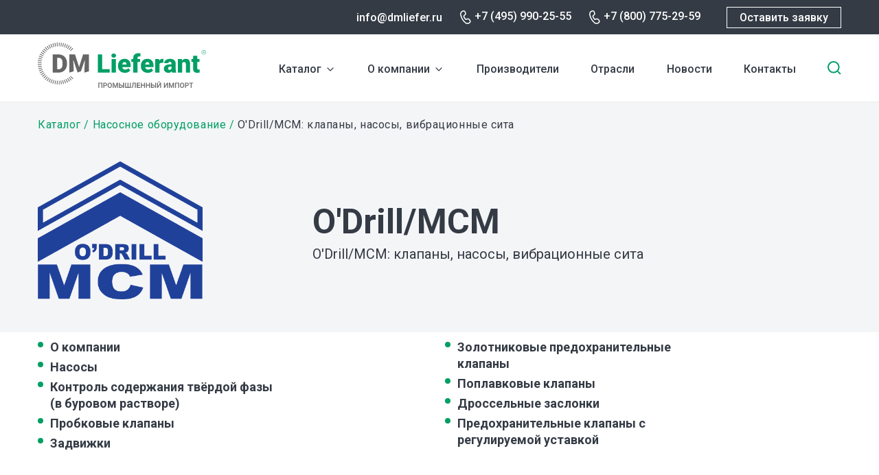

--- FILE ---
content_type: text/html; charset=UTF-8
request_url: https://dmliefer.ru/content/odrillmcm
body_size: 14552
content:
<!DOCTYPE html>
<html lang="ru" dir="ltr">
  <head>
    <title>O&#039;Drill/MCM оборудование для нефтедобывающей промышленности: клапаны, насосы, вибрационные сита</title>
    <link rel="preconnect" href="https://fonts.googleapis.com">
    <link rel="preconnect" href="https://fonts.gstatic.com" crossorigin>
    <link href="https://fonts.googleapis.com/css2?family=Roboto:wght@400;500;700&display=swap" rel="stylesheet">
    <link rel="stylesheet" media="all" href="/sites/default/files/css/css__7r8cHCWDKk9iEYZTpt1GYPRyI42gmEiNPvED6Ut3Ss.css" />
<link rel="stylesheet" media="all" href="/sites/default/files/css/css_MjXdTtG-Hsdd_HUBC_EtW_ps1HO28N8kdp-67049fWE.css" />

    <meta charset="utf-8" />
<link rel="canonical" href="https://dmliefer.ru/content/odrillmcm" />
<meta name="description" content="O&#039;Drill/MCM производит широкий ассортимент клапанов (пробковые, поплавковые, предохранительные), насосов, вибрационные сита для очистки бурового раствора." />
<meta name="abstract" content="O&#039;Drill/MCM выпускает  насосы, пробковые, поплавковые, предохранительные клапаны, задвижки, вибрационные сита для очистки бурового раствора." />
<meta name="keywords" content="o&#039;drill, пробковый клапан, вибрационное сито" />
<meta name="Generator" content="Drupal 9 (https://www.drupal.org)" />
<meta name="MobileOptimized" content="width" />
<meta name="HandheldFriendly" content="true" />
<meta name="viewport" content="width=device-width, initial-scale=1.0" />
<link rel="shortcut icon" href="/themes/custom/dmliefer/favicon.ico" type="image/vnd.microsoft.icon" />
<link rel="revision" href="https://dmliefer.ru/content/odrillmcm" />
<script src="/sites/default/files/google_tag/google_tag/googletag/google_tag.script.js?t9msmw" defer></script>

    
  </head>
  <body class="not-front-page">
        <a href="#main-content" class="visually-hidden focusable">
      Перейти к основному содержанию
    </a>
    <noscript><iframe src="https://www.googletagmanager.com/ns.html?id=GTM-M46DV6" height="0" width="0" style="display:none;visibility:hidden"></iframe></noscript>
      <div class="dialog-off-canvas-main-canvas" data-off-canvas-main-canvas>
    <div id="page-wrapper">

  <header role="navigation">
    <div class="top-row">
      <div class="content">
          <div class="region-headertop">
  	<div class="content">
    
  	</div>
  </div>

        <div class="right">
                  <div class="email"><a href="mailto:info@dmliefer.ru">info@dmliefer.ru</a></div>
                          <div class="phone"><a href="tel:+7 (495) 990-25-55">+7 (495) 990-25-55</a></div>
                          <div class="phone phone-2"><a href="tel:+7 (800) 775-29-59">+7 (800) 775-29-59</a></div>
                  <a onclick="ym(16122871,'reachGoal','request'); return true;" class="button webform-dialog webform-dialog-normal" href="/form/ostavte-zayavku-na-oborudovanie">Оставить заявку</a>
        </div>
      </div>
    </div>
      <div id="header-content">
    <div id="block-dmliefer-branding">
  
    
  <div class="content">
        <a href="/" rel="home" class="site-logo" title="DM Lieferant. Промышленный импорт">
      <img src="/themes/custom/dmliefer/logo.svg" alt="Главная" />
    </a>
    </div>
</div>
<div id="block-dml-catalog-cats-block">
  
    
  <div class="content">
                    <ul class="menu">
                    <li class="menu-item--expanded menu-item">
        <a href="/katalog" data-drupal-link-system-path="katalog">Каталог</a><span></span>
                <div class="catalog-categories item-list"><ul><li><span><img src="https://dmliefer.ru/sites/default/files/catalog_categories/compress.svg" /></span> <a href="/katalog/kompressornoe-oborudovanie" hreflang="ru">Компрессорное оборудование</a></li><li><span><img src="https://dmliefer.ru/sites/default/files/catalog_categories/gaz.svg" /></span> <a href="/katalog/gazovye-turbiny" hreflang="ru">Газовые турбины</a></li><li><span><img src="https://dmliefer.ru/sites/default/files/catalog_categories/system_0.svg" /></span> <a href="/katalog/sistemy-upravleniya-turbomashinami" hreflang="ru">Системы управления турбомашинами</a></li><li><span><img src="https://dmliefer.ru/sites/default/files/catalog_categories/nas.svg" /></span> <a href="/katalog/nasosnoe-oborudovanie" hreflang="ru">Насосное оборудование</a></li><li><span><img src="https://dmliefer.ru/sites/default/files/catalog_categories/trubo.svg" /></span> <a href="/katalog/truboprovodnaja-armatura" hreflang="ru">Трубопроводная и запорная арматура</a></li><li><span><img src="https://dmliefer.ru/sites/default/files/catalog_categories/control.svg" /></span> <a href="/katalog/kip" hreflang="ru">Контрольно-измерительное оборудование</a></li><li><span><img src="https://dmliefer.ru/sites/default/files/catalog_categories/filtr.svg" /></span> <a href="/katalog/filtrovalnoe-oborudovanie" hreflang="ru">Фильтровальное оборудование</a></li><li><span><img src="https://dmliefer.ru/sites/default/files/catalog_categories/gidro.svg" /></span> <a href="/katalog/gidravlika" hreflang="ru">Гидравлика</a></li><li><span><img src="https://dmliefer.ru/sites/default/files/catalog_categories/stanok.svg" /></span> <a href="/katalog/stanochnoe-oborudovanie" hreflang="ru">Станочное оборудование</a></li><li><span><img src="https://dmliefer.ru/sites/default/files/catalog_categories/privod.svg" /></span> <a href="/katalog/privodnaja-tehnika" hreflang="ru">Приводная техника</a></li><li><span><img src="https://dmliefer.ru/sites/default/files/catalog_categories/antiflame.svg" /></span> <a href="/katalog/elektrooborudovanie/protivopozharnoe-oborudovanie" hreflang="ru">Противопожарное оборудование</a></li><li><span><img src="https://dmliefer.ru/sites/default/files/catalog_categories/electro.svg" /></span> <a href="/katalog/elektrooborudovanie" hreflang="ru">Электрооборудование</a></li><li><span><img src="https://dmliefer.ru/sites/default/files/catalog_categories/other.svg" /></span> <a href="/katalog/prochee-oborudovanie" hreflang="ru">Прочее оборудование</a></li></ul></div>
              </li>
                <li class="menu-item menu-item--expanded">
        <a href="/dml" title="О компании DMLieferant" data-drupal-link-system-path="node/1">О компании</a><span></span>
                                            <ul class="menu">
                    <li class="menu-item">
        <a href="/dml" data-drupal-link-system-path="node/1">О нас</a><span></span>
                                </li>
                <li class="menu-item">
        <a href="/vacancy" data-drupal-link-system-path="vacancy">Вакансии</a><span></span>
                                </li>
        </ul>
  
                        </li>
                <li class="menu-item">
        <a href="/show-all-brands" data-drupal-link-system-path="show-all-brands">Производители</a><span></span>
                                </li>
                <li class="menu-item">
        <a href="/otrasli" data-drupal-link-system-path="node/2096">Отрасли</a><span></span>
                                </li>
                <li class="menu-item">
        <a href="/news" data-drupal-link-system-path="news">Новости</a><span></span>
                                </li>
                <li class="menu-item">
        <a href="/ru/content/kontaktnaya-informaciya" title="Контактная информация" data-drupal-link-system-path="node/18">Контакты</a><span></span>
                                </li>
        </ul>
  


    </div>
</div>
<div id="block-dmliefer-search-block">
  
    
  <div class="content">
      <form class="dmliefer-helper-search-form" data-drupal-selector="dmliefer-helper-search-form" action="/content/odrillmcm" method="post" id="dmliefer-helper-search-form" accept-charset="UTF-8">
  <div class="js-form-item form-item js-form-type-search form-type-search js-form-item-keys form-item-keys form-no-label">
      <label for="edit-keys" class="visually-hidden">Введите ключевые слова для поиска</label>
        <input placeholder="Поиск" data-drupal-selector="edit-keys" type="search" id="edit-keys" name="keys" value="" size="30" maxlength="255" class="form-search" />

        </div>
<input data-drupal-selector="edit-submit" type="submit" id="edit-submit" name="op" value="Поиск" class="button js-form-submit form-submit" />
<input autocomplete="off" data-drupal-selector="form-lpdvufgvv7fka47mh53-a2m3ghevp-uqe-2wlfaumqg" type="hidden" name="form_build_id" value="form-lPDVUFgvV7FkA47Mh53_a2M3ghevp-uQe_2wlfAuMqg" />
<input data-drupal-selector="edit-dmliefer-helper-search-form" type="hidden" name="form_id" value="dmliefer_helper_search_form" />

</form>
<span class="search-toggle"></span>
    </div>
</div>

    <div class="mobile-search-toggle"></div>
    <div class="mobile-burger"></div>
  </div>

          <div class="mobile-menu-wrapper">
          <div class="region-mobilemenu">
  	<div class="content">
    <div id="block-dml-mobile-menu">
  
    
  <div class="content">
                    <ul class="menu">
                    <li class="menu-item--expanded menu-item">
        <a href="/katalog" data-drupal-link-system-path="katalog">Каталог</a><span></span>
                <div class="catalog-categories item-list"><ul><li><span><img src="https://dmliefer.ru/sites/default/files/catalog_categories/compress.svg" /></span> <a href="/katalog/kompressornoe-oborudovanie" hreflang="ru">Компрессорное оборудование</a></li><li><span><img src="https://dmliefer.ru/sites/default/files/catalog_categories/gaz.svg" /></span> <a href="/katalog/gazovye-turbiny" hreflang="ru">Газовые турбины</a></li><li><span><img src="https://dmliefer.ru/sites/default/files/catalog_categories/system_0.svg" /></span> <a href="/katalog/sistemy-upravleniya-turbomashinami" hreflang="ru">Системы управления турбомашинами</a></li><li><span><img src="https://dmliefer.ru/sites/default/files/catalog_categories/nas.svg" /></span> <a href="/katalog/nasosnoe-oborudovanie" hreflang="ru">Насосное оборудование</a></li><li><span><img src="https://dmliefer.ru/sites/default/files/catalog_categories/trubo.svg" /></span> <a href="/katalog/truboprovodnaja-armatura" hreflang="ru">Трубопроводная и запорная арматура</a></li><li><span><img src="https://dmliefer.ru/sites/default/files/catalog_categories/control.svg" /></span> <a href="/katalog/kip" hreflang="ru">Контрольно-измерительное оборудование</a></li><li><span><img src="https://dmliefer.ru/sites/default/files/catalog_categories/filtr.svg" /></span> <a href="/katalog/filtrovalnoe-oborudovanie" hreflang="ru">Фильтровальное оборудование</a></li><li><span><img src="https://dmliefer.ru/sites/default/files/catalog_categories/gidro.svg" /></span> <a href="/katalog/gidravlika" hreflang="ru">Гидравлика</a></li><li><span><img src="https://dmliefer.ru/sites/default/files/catalog_categories/stanok.svg" /></span> <a href="/katalog/stanochnoe-oborudovanie" hreflang="ru">Станочное оборудование</a></li><li><span><img src="https://dmliefer.ru/sites/default/files/catalog_categories/privod.svg" /></span> <a href="/katalog/privodnaja-tehnika" hreflang="ru">Приводная техника</a></li><li><span><img src="https://dmliefer.ru/sites/default/files/catalog_categories/antiflame.svg" /></span> <a href="/katalog/elektrooborudovanie/protivopozharnoe-oborudovanie" hreflang="ru">Противопожарное оборудование</a></li><li><span><img src="https://dmliefer.ru/sites/default/files/catalog_categories/electro.svg" /></span> <a href="/katalog/elektrooborudovanie" hreflang="ru">Электрооборудование</a></li><li><span><img src="https://dmliefer.ru/sites/default/files/catalog_categories/other.svg" /></span> <a href="/katalog/prochee-oborudovanie" hreflang="ru">Прочее оборудование</a></li></ul></div>
              </li>
                <li class="menu-item menu-item--expanded">
        <a href="/dml" title="О компании DMLieferant" data-drupal-link-system-path="node/1">О компании</a><span></span>
                                            <ul class="menu">
                    <li class="menu-item">
        <a href="/dml" data-drupal-link-system-path="node/1">О нас</a><span></span>
                                </li>
                <li class="menu-item">
        <a href="/vacancy" data-drupal-link-system-path="vacancy">Вакансии</a><span></span>
                                </li>
        </ul>
  
                        </li>
                <li class="menu-item">
        <a href="/show-all-brands" data-drupal-link-system-path="show-all-brands">Производители</a><span></span>
                                </li>
                <li class="menu-item">
        <a href="/otrasli" data-drupal-link-system-path="node/2096">Отрасли</a><span></span>
                                </li>
                <li class="menu-item">
        <a href="/news" data-drupal-link-system-path="news">Новости</a><span></span>
                                </li>
                <li class="menu-item">
        <a href="/ru/content/kontaktnaya-informaciya" title="Контактная информация" data-drupal-link-system-path="node/18">Контакты</a><span></span>
                                </li>
        </ul>
  


    </div>
</div>

  	</div>
  </div>

        <div class="mobile-footer">
                      <div class="phone"><a href="tel:+7 (800) 775-29-59">+7 (800) 775-29-59</a></div>
                                <div class="email"><a href="mailto:info@dmliefer.ru">info@dmliefer.ru</a></div>
                    <a class="button webform-dialog webform-dialog-normal" href="/form/ostavte-zayavku-na-oborudovanie">Оставить заявку</a>
        </div>
      </div>
      </header>

  <div id="page">

  
  <main role="main" class="main-content node-type-brand node-nid-515">
    <a id="main-content" tabindex="-1"></a>
          <div class="page-top"  role="complementary">
          <div class="region-pagetop">
  	<div class="content">
    <div id="block-dmliefer-breadcrumbs">
  
    
  <div class="content">
        <nav class="breadcrumb" role="navigation" aria-labelledby="system-breadcrumb">
    <h2 id="system-breadcrumb" class="visually-hidden">Строка навигации</h2>
    <ol>
          <li>
                  <a href="/katalog">Каталог</a>
              </li>
          <li>
                  <a href="/katalog/nasosnoe-oborudovanie">Насосное оборудование</a>
              </li>
          <li>
                  O&#039;Drill/MCM: клапаны, насосы, вибрационные сита
              </li>
        </ol>
  </nav>

    </div>
</div>
<div id="block-dmliefer-page-title">
  
    
  <div class="content">
      <div class="brand-title-wrapper">
<div class="logo"><img src="/sites/default/files/brandlogos/Odrill-MCM-logo.png" />
</div>
<div><h1>O'Drill/MCM</h1><p>O'Drill/MCM: клапаны, насосы, вибрационные сита</p></div></div>
    </div>
</div>

  	</div>
  </div>

      </div>
    
            <div class="region-messages">
  	<div class="content">
    <div data-drupal-messages-fallback class="hidden"></div>

  	</div>
  </div>

    
        <div class="layout-content">
        <div class="region-content">
  	<div class="content">
    <div id="block-dmliefer-at-dmliefer-system-main">
  
    
  <div class="content">
      <article data-history-node-id="515" role="article" class="node-brand-full-page">

  
    

  <div>
    
      <div class="field field--name-field-brand-blocks field--type-entity-reference-revisions field--label-hidden field__items">
              <div class="field__item">  <div class="paragraph paragraph--type--brend-about-menu paragraph--view-mode--default">
          
            <div class="clearfix text-formatted field field--name-field-brand-about-body field--type-text-long field--label-hidden field__item"><ul>
	<li><a href="#about">О компании</a></li>
	<li><a href="#pumps" title="Насосы">Насосы</a></li>
	<li><a href="#solid" title="Контроль содержания твёрдой фазы">Контроль содержания твёрдой фазы (в буровом растворе)</a></li>
	<li><a href="#plug" title="Пробковые клапаны ">Пробковые клапаны</a></li>
	<li><a href="#gate" title="Задвижки">Задвижки</a></li>
	<li><a href="#relief" title="Золотниковые предохранительные клапаны">Золотниковые предохранительные клапаны</a></li>
	<li><a href="#float" title="Поплавковые клапаны">Поплавковые клапаны</a></li>
	<li><a href="#butterfly" title="Дроссельные заслонки">Дроссельные заслонки</a></li>
	<li><a href="#reset" title="Предохранительные клапаны с регулируемой уставкой">Предохранительные клапаны с регулируемой уставкой</a></li>
</ul>
</div>
      
      </div>
</div>
              <div class="field__item">  <div class="paragraph paragraph--type--brend-about-company paragraph--view-mode--default">  <a id="about"></a>

          <div class="content">
        <div class="right">
                    
            <div class="field field--name-field-brand-photo field--type-image field--label-hidden field__item">  <img src="/sites/default/files/styles/brend_about_photo/public/brand/photo/company_1.jpg?itok=Ft_LFigc" width="438" height="173" alt="O&#039;Drill/MCM: клапаны, насосы, вибрационные сита" loading="lazy" class="image-style-brend-about-photo" />


</div>
      
        </div>
        
            <div class="field field--name-field-brand-title field--type-string field--label-hidden field__item">О компании</div>
      
        
            <div class="clearfix text-formatted field field--name-field-brand-about-body field--type-text-long field--label-hidden field__item"><p>O'Drill/MCM Inc начала свою деятельность в 1982 году. Изначально это была компанияпо изготовлению клапанов O'Drill Inc.</p>

<p>В 1997 году O'DRILL приобрела MCM, компания созданая в 1938 году тремя партнерами McCool, Calloux, and Miller, отсюда и название MCM. После приобретения MCM, компания была зарегистрирована как O'Drill/MCM Inc.</p>

<p>В 2004 году O'Drill/MCM Inc. запустила в производство ассортимент оборудования для контроля содержания твёрдой фазы.</p>

<p>Компания активно расширяется с 2002 года.</p>

<p>O'Drill/MCM Inc. – надежная компания, поскольку она имеет большую и разнообразную клиентскую базу, проверенных поставщиков, разветвленную сеть агентов и дистрибьюторов.</p>
</div>
      
        
      </div>
      </div>
</div>
              <div class="field__item">  <div class="paragraph paragraph--type--brend-categories paragraph--view-mode--default">  <a id="pumps"></a>

          
            <div class="field field--name-field-brend-category field--type-entity-reference field--label-hidden field__item"><article data-history-node-id="3927" role="article" class="node--type-brend_category node--view-mode-teaser">

  
      <h2>
      <a href="/odrillmcm-klapany-nasosy-vibracionnye-sita/nasosy" rel="bookmark"><span class="field field--name-title field--type-string field--label-hidden">Насосы O&#039;Drill MCM</span>
</a>
    </h2>
    

  
  <div>
    
            <div class="clearfix text-formatted field field--name-body field--type-text-with-summary field--label-hidden field__item"><p>MCM Pumps занимается производством центробежных насосов с 1943 года, изначально поставляя насосы для компании Harrisburg (нефтедобывающая промышленность). С этого времени в рынок вошли многие насосные компании, которые выпускают насосы. взаимозаменяемые с насосами MCM, к примеру: Mission, Halco и Forum. Насосы MCM доступны в размерах 118, 178, 250 и XL.</p>

<p> </p>

<p>Насосы могут быть созданы для работы с конкретными приложениями. O'Drill MCM может поставить насосы для удовлетворения практически любых потребностей. Возможные виды конструкции насоса: горизонтальный, с ремённым приводом, вертикальный, с дизельным приводом, гидравлический или моноблочной конструкции.</p>

<p> </p>

<p><img alt="Центробежные насосы O'Drill" data-entity-type="" data-entity-uuid="" height="130" src="/sites/default/files/images/drill/mcm.jpg" title="Центробежные насосы O'Drill" width="160" /></p>

<p><strong>Центробежные насосы</strong></p>

<p> </p>

<p><img alt="Вертикальные насосы O'Drill" data-entity-type="" data-entity-uuid="" height="130" src="/sites/default/files/images/drill/vertica-pump.jpg" title="Вертикальные насосы O'Drill" width="160" /></p>

<p><strong>Вертикальные насосы </strong></p>
</div>
      
  </div>

</article>
</div>
      
      </div>
</div>
              <div class="field__item">  <div class="paragraph paragraph--type--brend-categories paragraph--view-mode--default">  <a id="solid"></a>

          
            <div class="field field--name-field-brend-category field--type-entity-reference field--label-hidden field__item"><article data-history-node-id="3928" role="article" class="node--type-brend_category node--view-mode-teaser">

  
      <h2>
      <a href="/odrillmcm-klapany-nasosy-vibracionnye-sita/kontrol-soderzhaniya-tvyordoy-fazy-v-burovom-rastvore" rel="bookmark"><span class="field field--name-title field--type-string field--label-hidden">Контроль содержания твёрдой фазы (в буровом растворе)</span>
</a>
    </h2>
    

  
  <div>
    
            <div class="clearfix text-formatted field field--name-body field--type-text-with-summary field--label-hidden field__item"><p>Компания O'Drill MCM выпускает большой ассортимент оборудования для контроля содержания твёрдой фазы в буровом растворе, применяемого для нефтегазовой отрасли:</p>

<ul>
	<li>Вибрационное сито FS300</li>
	<li>Стандартное одинарное вибрационное сито</li>
	<li>Стандартное двойное вибрационное сито</li>
	<li>Одинарное спаренное вибрационное сито</li>
	<li>Двойное спаренное вибрационное сито</li>
	<li>Вибросито-гидроциклонная установка</li>
	<li>Пескоотделитель (устройство для очистки бурового раствора от песка)</li>
	<li>Ситогидроциклонный илоотделитель (для тонкой очистки бурового раствора)</li>
	<li>Мешалка бурового раствора</li>
	<li>Смеситель бурового раствора</li>
	<li>Струйный перемешиватель бурового раствора низкого давления</li>
	<li>Шламовая труба (в снаряде для дробового бурения)</li>
</ul>

<p> </p>

<p><img alt="Оборудование для контроля содержания твёрдой фазы" data-entity-type="" data-entity-uuid="" height="130" src="/sites/default/files/images/drill/solid.jpg" title="Оборудование для контроля содержания твёрдой фазы" width="160" /></p>

<p><strong>Оборудование для контроля содержания твёрдой фазы </strong></p>
</div>
      
  </div>

</article>
</div>
      
      </div>
</div>
              <div class="field__item">  <div class="paragraph paragraph--type--brend-categories paragraph--view-mode--default">  <a id="plug"></a>

          
            <div class="field field--name-field-brend-category field--type-entity-reference field--label-hidden field__item"><article data-history-node-id="3929" role="article" class="node--type-brend_category node--view-mode-teaser">

  
      <h2>
      <a href="/odrillmcm-klapany-nasosy-vibracionnye-sita/probkovye-klapany" rel="bookmark"><span class="field field--name-title field--type-string field--label-hidden">Пробковые клапаны</span>
</a>
    </h2>
    

  
  <div>
    
            <div class="clearfix text-formatted field field--name-body field--type-text-with-summary field--label-hidden field__item"><p>Пробковые клапаны взаимозаменяемы с пробковыми клапанами Halliburton. Выпускаются в размерах 1"и 2" 10K. Доступные типы соединений: резьба, фланцевое или муфтовое соединение.</p>

<p> </p>

<p>Также предлагается новый пробковый клапан 2" 15K 1502 с муфтовым подсоединением.</p>

<p> </p>

<p><img alt="Пробковые клапаны" data-entity-type="" data-entity-uuid="" height="130" src="/sites/default/files/images/drill/plug-valve.jpg" title="Пробковые клапаны" width="160" /></p>

<p><strong>Пробковые клапаны </strong></p>
</div>
      
  </div>

</article>
</div>
      
      </div>
</div>
              <div class="field__item">  <div class="paragraph paragraph--type--brend-categories paragraph--view-mode--default">  <a id="gate"></a>

          
            <div class="field field--name-field-brend-category field--type-entity-reference field--label-hidden field__item"><article data-history-node-id="3930" role="article" class="node--type-brend_category node--view-mode-teaser">

  
      <h2>
      <a href="/odrillmcm-klapany-nasosy-vibracionnye-sita/zadvizhki" rel="bookmark"><span class="field field--name-title field--type-string field--label-hidden">Задвижки</span>
</a>
    </h2>
    

  
  <div>
    
            <div class="clearfix text-formatted field field--name-body field--type-text-with-summary field--label-hidden field__item"><p>O'Drill MCM производит DEMCO и <a href="/content/oteco" title="ОТЭКО">OTECO (ОТЭКО)</a> задвижки на выкидной линии бурового насоса в размерах 2", 3", 4" и 5". Они полностью взаимозаменяемы, изготовлены с непревзойденным качеством, и доступны на складе по конкурентоспособным ценам.</p>

<p> </p>

<p>Вышла в продажу новая модель задвижки на выкидной линии бурового насоса 4", 7500 фунтов.</p>

<p> </p>

<p><a class="colorbox" href="/sites/default/files/images/drill/gate-demco-large.jpg" title="Задвижки Demco"><img alt="Задвижки Demco" data-entity-type="" data-entity-uuid="" height="130" src="/sites/default/files/images/drill/gate-demco.jpg" title="Задвижки Demco" width="160" /></a></p>

<p><strong>Задвижки Demco </strong></p>

<p> </p>

<p><a class="colorbox" href="/sites/default/files/images/drill/gate-oteco-large.jpg" title="Задвижки Oteco"><img alt="Задвижки Oteco" data-entity-type="" data-entity-uuid="" height="130" src="/sites/default/files/images/drill/gate-oteco.jpg" title="Задвижки Oteco" width="160" /></a></p>

<p><strong>Задвижки Oteco </strong></p>
</div>
      
  </div>

</article>
</div>
      
      </div>
</div>
              <div class="field__item">  <div class="paragraph paragraph--type--brend-categories paragraph--view-mode--default">  <a id="relief"></a>

          
            <div class="field field--name-field-brend-category field--type-entity-reference field--label-hidden field__item"><article data-history-node-id="3931" role="article" class="node--type-brend_category node--view-mode-teaser">

  
      <h2>
      <a href="/odrillmcm-klapany-nasosy-vibracionnye-sita/zolotnikovye-predokhranitelnye-klapany" rel="bookmark"><span class="field field--name-title field--type-string field--label-hidden">Золотниковые предохранительные клапаны</span>
</a>
    </h2>
    

  
  <div>
    
            <div class="clearfix text-formatted field field--name-body field--type-text-with-summary field--label-hidden field__item"><p>O'Drill MCM производит золотниковые предохранительные клапаны DEMCO и OTECO в размерах 2"и 3". Эти клапаны доступны в диапазоне давлений от 125- 5000 фунтов для клапанов OTECO, и 2750-5000 фунтов для клапанов Demco. Данные клапаны полностью взаимозаменяемые.</p>

<p> </p>

<p><a class="colorbox" href="/sites/default/files/images/drill/demco-shear-large.jpg" title="Золотниковые предохранительные клапаны Demco"><img alt="Золотниковые предохранительные клапаны Demco" data-entity-type="" data-entity-uuid="" height="130" src="/sites/default/files/images/drill/demco-shear.jpg" title="Золотниковые предохранительные клапаны Demco" width="160" /></a></p>

<p><strong>Золотниковые предохранительные клапаны Demco </strong></p>

<p> </p>

<p><a class="colorbox" href="/sites/default/files/images/drill/oteco-shear-large.jpg" title="Золотниковые предохранительные клапаны Oteco"><img alt="Золотниковые предохранительные клапаны Oteco" data-entity-type="" data-entity-uuid="" height="130" src="/sites/default/files/images/drill/oteco-shear.jpg" title="Золотниковые предохранительные клапаны Oteco" width="160" /></a></p>

<p><strong>Золотниковые предохранительные клапаны Oteco </strong></p>
</div>
      
  </div>

</article>
</div>
      
      </div>
</div>
              <div class="field__item">  <div class="paragraph paragraph--type--brend-categories paragraph--view-mode--default">  <a id="float"></a>

          
            <div class="field field--name-field-brend-category field--type-entity-reference field--label-hidden field__item"><article data-history-node-id="3932" role="article" class="node--type-brend_category node--view-mode-teaser">

  
      <h2>
      <a href="/odrillmcm-klapany-nasosy-vibracionnye-sita/poplavkovye-klapany" rel="bookmark"><span class="field field--name-title field--type-string field--label-hidden">Поплавковые клапаны</span>
</a>
    </h2>
    

  
  <div>
    
            <div class="clearfix text-formatted field field--name-body field--type-text-with-summary field--label-hidden field__item"><p>Поплавковые клапаны O'Drill/MCM являются взаимозаменяемыми с поплавковыми клапанами Baker. Они доступны в исполнениях F, G и GA для стандартных и высоких температур.</p>

<p> </p>

<p><a class="colorbox" href="/sites/default/files/images/drill/floatvalve-large.jpg" title="Поплавковые клапаны"><img alt="Поплавковые клапаны" data-entity-type="" data-entity-uuid="" height="130" src="/sites/default/files/images/drill/floatvalve.jpg" title="Поплавковые клапаны" width="160" /></a></p>

<p><strong>Поплавковые клапаны </strong></p>
</div>
      
  </div>

</article>
</div>
      
      </div>
</div>
              <div class="field__item">  <div class="paragraph paragraph--type--brend-categories paragraph--view-mode--default">  <a id="butterfly"></a>

          
            <div class="field field--name-field-brend-category field--type-entity-reference field--label-hidden field__item"><article data-history-node-id="3933" role="article" class="node--type-brend_category node--view-mode-teaser">

  
      <h2>
      <a href="/odrillmcm-klapany-nasosy-vibracionnye-sita/drosselnye-zaslonki" rel="bookmark"><span class="field field--name-title field--type-string field--label-hidden">Дроссельные заслонки</span>
</a>
    </h2>
    

  
  <div>
    
            <div class="clearfix text-formatted field field--name-body field--type-text-with-summary field--label-hidden field__item"><p>Дроссельные заслонки взаимозаменяемы с заслонками DEMCO СВ-С. Они доступны в размерах 2" и 12". Выпускаются в двух типах: межфланцевый клапан и клапан с приливами.</p>

<p> </p>

<p><a class="colorbox" href="/sites/default/files/images/drill/butterfly-large.jpg" title="Дроссельные заслонки"><img alt="Дроссельные заслонки" data-entity-type="" data-entity-uuid="" height="130" src="/sites/default/files/images/drill/butterfly.jpg" title="Дроссельные заслонки" width="160" /></a></p>

<p><strong>Дроссельные заслонки </strong></p>
</div>
      
  </div>

</article>
</div>
      
      </div>
</div>
              <div class="field__item">  <div class="paragraph paragraph--type--brend-categories paragraph--view-mode--default">  <a id="reset"></a>

          
            <div class="field field--name-field-brend-category field--type-entity-reference field--label-hidden field__item"><article data-history-node-id="3934" role="article" class="node--type-brend_category node--view-mode-teaser">

  
      <h2>
      <a href="/odrillmcm-klapany-nasosy-vibracionnye-sita/predokhranitelnye-klapany-s-reguliruemoy-ustavkoy" rel="bookmark"><span class="field field--name-title field--type-string field--label-hidden">Предохранительные клапаны с регулируемой уставкой</span>
</a>
    </h2>
    

  
  <div>
    
            <div class="clearfix text-formatted field field--name-body field--type-text-with-summary field--label-hidden field__item"><p>Предохранительные клапаны с регулируемой уставкой производства O'Drill/MCM являются взаимозаменяемыми с клапанами Cameron, Retsco и <a href="https://dmliefer.ru/content/national-oilwell-varco">NOV</a>. Они выпускаются в двух исполнениях: тип В и С. Клапаны типа B имеют резьбу, и могут устанавливаться при номинальном давлении от 1500 до 5000 фунтов. Клапаны типа C фланцованные или имеют муфтовое соединение 1502/1002, работают при номинальном давлении от 1500 до 7500 фунтов.</p>

<p> </p>

<p><img alt="Предохранительные клапаны с регулируемой уставкой Тип B" data-entity-type="" data-entity-uuid="" height="130" src="/sites/default/files/images/drill/rrb.jpg" title="Предохранительные клапаны с регулируемой уставкой Тип B" width="160" /></p>

<p><strong>Предохранительные клапаны с регулируемой уставкой Тип B </strong></p>

<p> </p>

<p><img alt="Предохранительные клапаны с регулируемой уставкой Тип C" data-entity-type="" data-entity-uuid="" height="130" src="/sites/default/files/images/drill/rrc.jpg" title="Предохранительные клапаны с регулируемой уставкой Тип C" width="160" /></p>

<p><strong>Предохранительные клапаны с регулируемой уставкой Тип C </strong></p>
</div>
      
  </div>

</article>
</div>
      
      </div>
</div>
              <div class="field__item">  <div class="paragraph paragraph--type--brend-about-text paragraph--view-mode--default">
          
            <div class="clearfix text-formatted field field--name-field-brand-about-body field--type-text-long field--label-hidden field__item"><p>Детальная информация на сайте производителя: <noindex><a href="http://www.odrillmcm.com" rel="nofollow" target="_blank" title="Официальный сайт JOST">www.odrillmcm.com</a></noindex>.</p>
</div>
      
      </div>
</div>
          </div>
  
  </div>

</article>

    </div>
</div>

  	</div>
  </div>

      </div>    
          <div class="page-bottom" role="complementary">
          <div class="region-pagebottom">
  	<div class="content">
    <div id="block-brend-categories">
  
      <h2>Категории в каталоге</h2>
    
  <div class="content">
      
<div id="taxonomy-term-1524" class="taxonomy-term vocabulary-catalog">
  
            <div class="field field--name-field-termin-logo field--type-image field--label-hidden field__item"><a href="/katalog/nasosnoe-oborudovanie" hreflang="ru"><svg xmlns="http://www.w3.org/2000/svg" width="73" height="100" viewBox="0 0 73 100" fill="none">
  <path fill-rule="evenodd" clip-rule="evenodd" d="M66.2372 53.4099C66.2372 36.9677 52.9074 23.6387 36.4661 23.6387C20.0239 23.6387 6.69489 36.9677 6.69489 53.4099C6.69489 69.852 20.0239 83.181 36.4661 83.181C52.9074 83.181 66.2372 69.852 66.2372 53.4099Z" stroke="#009F64" stroke-width="3.128"></path>
  <path fill-rule="evenodd" clip-rule="evenodd" d="M52.1136 53.4114C52.1136 44.7689 45.1075 37.7637 36.4659 37.7637C27.8243 37.7637 20.8182 44.7689 20.8182 53.4114C20.8182 62.0539 27.8243 69.0591 36.4659 69.0591C45.1075 69.0591 52.1136 62.0539 52.1136 53.4114Z" stroke="#009F64" stroke-width="3.128"></path>
  <path fill-rule="evenodd" clip-rule="evenodd" d="M41.4133 53.4104C41.4133 50.6785 39.1976 48.4629 36.4657 48.4629C33.733 48.4629 31.5182 50.6785 31.5182 53.4104C31.5182 56.1432 33.733 58.358 36.4657 58.358C39.1976 58.358 41.4133 56.1432 41.4133 53.4104Z" stroke="#009F64" stroke-width="3.128"></path>
  <path fill-rule="evenodd" clip-rule="evenodd" d="M36.9109 43.1326C36.9109 42.8871 36.7113 42.6875 36.4658 42.6875C36.2196 42.6875 36.0208 42.8871 36.0208 43.1326C36.0208 43.3789 36.2196 43.5777 36.4658 43.5777C36.7113 43.5777 36.9109 43.3789 36.9109 43.1326Z" stroke="#009F64" stroke-width="3.128"></path>
  <path fill-rule="evenodd" clip-rule="evenodd" d="M36.9109 63.6892C36.9109 63.4438 36.7113 63.2441 36.4658 63.2441C36.2196 63.2441 36.0208 63.4438 36.0208 63.6892C36.0208 63.9347 36.2196 64.1343 36.4658 64.1343C36.7113 64.1343 36.9109 63.9347 36.9109 63.6892Z" stroke="#009F64" stroke-width="3.128"></path>
  <path fill-rule="evenodd" clip-rule="evenodd" d="M44.0481 46.4565C44.2215 46.2831 44.2215 46.0008 44.0481 45.8274C43.8746 45.6539 43.5923 45.6539 43.4181 45.8274C43.2446 46.0008 43.2446 46.2831 43.4181 46.4565C43.5923 46.63 43.8746 46.63 44.0481 46.4565Z" stroke="#009F64" stroke-width="3.128"></path>
  <path fill-rule="evenodd" clip-rule="evenodd" d="M29.5129 60.9917C29.6864 60.8182 29.6864 60.536 29.5129 60.3625C29.3394 60.1891 29.0572 60.1891 28.8829 60.3625C28.7094 60.536 28.7094 60.8182 28.8829 60.9917C29.0572 61.1651 29.3394 61.1651 29.5129 60.9917Z" stroke="#009F64" stroke-width="3.128"></path>
  <path fill-rule="evenodd" clip-rule="evenodd" d="M46.7435 53.855C46.9889 53.855 47.1886 53.6554 47.1886 53.4099C47.1886 53.1645 46.9889 52.9648 46.7435 52.9648C46.498 52.9648 46.2984 53.1645 46.2984 53.4099C46.2984 53.6554 46.498 53.855 46.7435 53.855Z" stroke="#009F64" stroke-width="3.128"></path>
  <path fill-rule="evenodd" clip-rule="evenodd" d="M26.1879 53.855C26.4333 53.855 26.633 53.6554 26.633 53.4099C26.633 53.1645 26.4333 52.9648 26.1879 52.9648C25.9424 52.9648 25.7428 53.1645 25.7428 53.4099C25.7428 53.6554 25.9424 53.855 26.1879 53.855Z" stroke="#009F64" stroke-width="3.128"></path>
  <path fill-rule="evenodd" clip-rule="evenodd" d="M43.4184 60.9917C43.5919 61.1651 43.8741 61.1651 44.0484 60.9917C44.2219 60.8182 44.2219 60.536 44.0484 60.3625C43.8741 60.1891 43.5919 60.1891 43.4184 60.3625C43.245 60.536 43.245 60.8182 43.4184 60.9917Z" stroke="#009F64" stroke-width="3.128"></path>
  <path fill-rule="evenodd" clip-rule="evenodd" d="M28.8833 46.4565C29.0568 46.63 29.3391 46.63 29.5133 46.4565C29.6868 46.2831 29.6868 46.0008 29.5133 45.8274C29.3391 45.6539 29.0568 45.6539 28.8833 45.8274C28.7099 46.0008 28.7099 46.2831 28.8833 46.4565Z" stroke="#009F64" stroke-width="3.128"></path>
  <path fill-rule="evenodd" clip-rule="evenodd" d="M6.69693 54.5922V53.4141C6.69693 53.8068 6.70511 54.1995 6.72147 54.5922H6.69693Z" stroke="#009F64" stroke-width="3.128"></path>
  <path d="M28.5585 9.79688V24.7041C15.9585 28.1651 6.69672 39.7096 6.69672 53.4141V9.79688" stroke="#009F64" stroke-width="3.128"></path>
  <path d="M28.5585 2.40909H6.69672" stroke="#009F64" stroke-width="3.128"></path>
  <path fill-rule="evenodd" clip-rule="evenodd" d="M2 9.79525H33.2955V2.40625H2V9.79525Z" stroke="#009F64" stroke-width="3.128"></path>
  <path d="M44.235 90.9277V82.1486C56.025 78.9741 64.9105 68.7468 66.0969 56.2695V90.9277" stroke="#009F64" stroke-width="3.128"></path>
  <path d="M66.097 98.3173H44.2352" stroke="#009F64" stroke-width="3.128"></path>
  <path fill-rule="evenodd" clip-rule="evenodd" d="M39.4916 98.3187H70.787V90.9297H39.4916V98.3187Z" stroke="#009F64" stroke-width="3.128"></path>
</svg></a></div>
      
  
  <h3><a href="/katalog/nasosnoe-oborudovanie">
            <div class="field field--name-name field--type-string field--label-hidden field__item">Насосное оборудование</div>
      </a></h3>
  
</div>

<div id="taxonomy-term-861" class="taxonomy-term vocabulary-catalog">
  
            <div class="field field--name-field-termin-logo field--type-image field--label-hidden field__item"><a href="/katalog/truboprovodnaja-armatura" hreflang="ru"><svg xmlns="http://www.w3.org/2000/svg" width="61" height="108" viewBox="0 0 61 108" fill="none">
  <path d="M13.1776 90.6828V105.505H49.0418V89.6797" stroke="#009F64" stroke-width="3.364"></path>
  <path d="M47.4112 62.5944L54.3607 58.2557H58.9254V50.9316H2.41479V58.4543H6.40241L14.1299 62.631" stroke="#009F64" stroke-width="3.364"></path>
  <path fill-rule="evenodd" clip-rule="evenodd" d="M52.6386 77.7121C52.6386 89.7414 42.8866 99.4934 30.8573 99.4934C18.8288 99.4934 9.07678 89.7414 9.07678 77.7121C9.07678 65.6828 18.8288 55.9316 30.8573 55.9316C42.8866 55.9316 52.6386 65.6828 52.6386 77.7121Z" stroke="#009F64" stroke-width="3.364"></path>
  <path fill-rule="evenodd" clip-rule="evenodd" d="M41.9623 77.7102C41.9623 83.8439 36.9904 88.8158 30.8576 88.8158C24.7247 88.8158 19.7528 83.8439 19.7528 77.7102C19.7528 71.5774 24.7247 66.6055 30.8576 66.6055C36.9904 66.6055 41.9623 71.5774 41.9623 77.7102Z" stroke="#009F64" stroke-width="3.364"></path>
  <path fill-rule="evenodd" clip-rule="evenodd" d="M33.1451 61.7132C33.1451 62.9768 32.1213 64.0006 30.8577 64.0006C29.5941 64.0006 28.5703 62.9768 28.5703 61.7132C28.5703 60.4496 29.5941 59.4258 30.8577 59.4258C32.1213 59.4258 33.1451 60.4496 33.1451 61.7132Z" fill="#009F64"></path>
  <path fill-rule="evenodd" clip-rule="evenodd" d="M33.1451 93.7082C33.1451 94.9709 32.1213 95.9956 30.8577 95.9956C29.5941 95.9956 28.5703 94.9709 28.5703 93.7082C28.5703 92.4446 29.5941 91.4199 30.8577 91.4199C32.1213 91.4199 33.1451 92.4446 33.1451 93.7082Z" fill="#009F64"></path>
  <path fill-rule="evenodd" clip-rule="evenodd" d="M46.8551 79.9987C45.5916 79.9987 44.5669 78.9748 44.5669 77.7112C44.5669 76.4477 45.5916 75.4238 46.8551 75.4238C48.1179 75.4238 49.1426 76.4477 49.1426 77.7112C49.1426 78.9748 48.1179 79.9987 46.8551 79.9987Z" fill="#009F64"></path>
  <path fill-rule="evenodd" clip-rule="evenodd" d="M14.8602 79.9987C13.5966 79.9987 12.5728 78.9748 12.5728 77.7112C12.5728 76.4477 13.5966 75.4238 14.8602 75.4238C16.1238 75.4238 17.1476 76.4477 17.1476 77.7112C17.1476 78.9748 16.1238 79.9987 14.8602 79.9987Z" fill="#009F64"></path>
  <path fill-rule="evenodd" clip-rule="evenodd" d="M40.5518 90.64C39.6584 89.7465 39.6584 88.2979 40.5518 87.4044C41.4452 86.511 42.8939 86.511 43.7873 87.4044C44.6807 88.2979 44.6807 89.7465 43.7873 90.64C42.8939 91.5334 41.4452 91.5334 40.5518 90.64Z" fill="#009F64"></path>
  <path fill-rule="evenodd" clip-rule="evenodd" d="M17.9284 68.0169C17.0349 67.1235 17.0349 65.6748 17.9284 64.7814C18.8218 63.888 20.2705 63.888 21.1639 64.7814C22.0565 65.6748 22.0565 67.1235 21.1639 68.0169C20.2705 68.9104 18.8218 68.9104 17.9284 68.0169Z" fill="#009F64"></path>
  <path fill-rule="evenodd" clip-rule="evenodd" d="M17.9284 87.4064C18.8218 86.513 20.2705 86.513 21.1639 87.4064C22.0565 88.2998 22.0565 89.7485 21.1639 90.6419C20.2705 91.5354 18.8218 91.5354 17.9284 90.6419C17.0349 89.7485 17.0349 88.2998 17.9284 87.4064Z" fill="#009F64"></path>
  <path fill-rule="evenodd" clip-rule="evenodd" d="M40.5518 64.7814C41.4452 63.888 42.8939 63.888 43.7873 64.7814C44.6807 65.6748 44.6807 67.1235 43.7873 68.0169C42.8939 68.9095 41.4452 68.9095 40.5518 68.0169C39.6584 67.1235 39.6584 65.6748 40.5518 64.7814Z" fill="#009F64"></path>
  <path fill-rule="evenodd" clip-rule="evenodd" d="M37.9647 31.6719H23.7506L21.9486 46.405H39.7667L37.9647 31.6719Z" stroke="#009F64" stroke-width="3.364"></path>
  <path fill-rule="evenodd" clip-rule="evenodd" d="M24.3865 26.7034H37.3286V18.1309H24.3865V26.7034Z" stroke="#009F64" stroke-width="3.364"></path>
  <path fill-rule="evenodd" clip-rule="evenodd" d="M55.3697 9.52643H5.97037C4.00684 9.52643 2.41516 7.93475 2.41516 5.97122C2.41516 4.0077 4.00684 2.41602 5.97037 2.41602H55.3697C57.3333 2.41602 58.9249 4.0077 58.9249 5.97122C58.9249 7.93475 57.3333 9.52643 55.3697 9.52643Z" stroke="#009F64" stroke-width="3.364"></path>
  <path d="M17.6167 9.86328H43.981L37.0737 18.3979H25.2427L17.6167 9.86328Z" stroke="#009F64" stroke-width="3"></path>
  <path d="M48.228 48.4888C48.228 48.4888 48.5603 45.498 51.7723 45.498C54.9851 45.498 55.7599 48.4888 55.7599 48.4888" stroke="#009F64" stroke-width="3.364"></path>
  <path d="M5.31091 48.4888C5.31091 48.4888 5.64321 45.498 8.85518 45.498C12.068 45.498 12.8428 48.4888 12.8428 48.4888" stroke="#009F64" stroke-width="3.364"></path>
</svg></a></div>
      
  
  <h3><a href="/katalog/truboprovodnaja-armatura">
            <div class="field field--name-name field--type-string field--label-hidden field__item">Трубопроводная и запорная арматура</div>
      </a></h3>
  
</div>

    </div>
</div>
<div id="block-dml-brand-news">
  
      <h2>Новости поставщика</h2>
    
  <div class="content">
      <div class="news-list-wrapper"><article data-history-node-id="1618" role="article" class="node-type-article node--view-mode-teaser">

      
            <div class="field field--name-field-image field--type-image field--label-hidden field__item">  <a href="/news/predohranitelnaya-armatura" hreflang="ru"><img src="/sites/default/files/styles/new_teaser/public/field/image/farris-safety.jpg?itok=wgLn-WKI" width="270" height="180" alt="Предохранительная арматура" loading="lazy" class="image-style-new-teaser" />

</a>
</div>
      
    <div class="created-date">2 марта, 2017</div>
    <h3>
      <a href="/news/predohranitelnaya-armatura" rel="bookmark"><span class="field field--name-title field--type-string field--label-hidden">Предохранительная арматура</span>
</a>
    </h3>
    <div class="body">
                                
            В настоящее время невозможно себе представить безопасную эксплуатацию оборудования и систем трубопроводов различных промышленных объектов без использования предохранительной арматуры.
      
      
        </div>
  
</article>
<article data-history-node-id="1573" role="article" class="node-type-article node--view-mode-teaser">

      
            <div class="field field--name-field-image field--type-image field--label-hidden field__item">  <a href="/news/centrobezhnye-nasosy" hreflang="ru"><img src="/sites/default/files/styles/new_teaser/public/field/image/knoll-centrigugal-pump.jpg?itok=danKrZRX" width="270" height="180" alt="Центробежный насос Knoll" loading="lazy" class="image-style-new-teaser" />

</a>
</div>
      
    <div class="created-date">22 декабря, 2016</div>
    <h3>
      <a href="/news/centrobezhnye-nasosy" rel="bookmark"><span class="field field--name-title field--type-string field--label-hidden">Центробежные насосы</span>
</a>
    </h3>
    <div class="body">
                                
            Популярность центробежных насосов напрямую связана с рядом их положительных характеристик, среди которых выделяют высокую производительность и надежность, простоту конструктивного устройства, создание постоянного и равномерного потока перекачиваемой жидкой среды.
      
      
        </div>
  
</article>
<article data-history-node-id="516" role="article" class="node-type-article node--view-mode-teaser">

      
            <div class="field field--name-field-image field--type-image field--label-hidden field__item">  <a href="/news/produkciya-dlya-neftegazovoy-otrasli-odrillmcm" hreflang="ru"><img src="/sites/default/files/styles/new_teaser/public/field/image/odrill-anons.jpg?itok=2LyvlbES" width="270" height="180" alt="Продукция  O&#039;Drill/MCM" loading="lazy" class="image-style-new-teaser" />

</a>
</div>
      
    <div class="created-date">17 декабря, 2013</div>
    <h3>
      <a href="/news/produkciya-dlya-neftegazovoy-otrasli-odrillmcm" rel="bookmark"><span class="field field--name-title field--type-string field--label-hidden">Продукция для нефтегазовой отрасли O&#039;Drill/MCM</span>
</a>
    </h3>
    <div class="body">
                                
            O&#039;Drill/MCM специализируется на производстве насосов, запорной арматуры и специализированных продуктов для контроля содержания твёрдой фазы в буровом растворе.

На сегодня O&#039;Drill/MCM имеет три подразделения:
      
      
        </div>
  
</article>
</div>
    </div>
</div>
<div data-ajax-placeholder="{&quot;callback&quot;:&quot;Drupal\\block\\BlockViewBuilder::lazyBuilder&quot;,&quot;args&quot;:[&quot;set_request&quot;,&quot;full&quot;],&quot;token&quot;:&quot;7lB3XbYBqIEFeiSvykwVc-vGuQFvUI1p6F259dhngOQ&quot;}" data-loading-distance="100"><span class="ajax-big-pipe-loader"></span></div>

  	</div>
  </div>

      </div>
    
    
  </main>

      <footer role="contentinfo">
      <div class="top-row">
        <div class="logo"><a href="/"><img src="/themes/custom/dmliefer/svg/footer_logo.svg" /></a></div>
        <div class="social">
                    <a href="https://vk.com/dmlieferant" target="_blank" class="vk"></a>
                    <a href="/" class="you" target="_blank"></a>
        </div>
      </div>
        <div class="region-footer">
  	<div class="content">
    <nav role="navigation" aria-labelledby="block-dmliefer-footer-menu" id="block-dmliefer-footer">
      
  <h2><a href="/catalog">Каталог</a></h2>
  

      <div class="content">
                  <ul class="menu">
                    <li class="menu-item">
        <a href="/katalog/kompressornoe-oborudovanie" data-drupal-link-system-path="taxonomy/term/1086">Компрессорное оборудование</a><span></span>
                                </li>
                <li class="menu-item">
        <a href="/katalog/gazovye-turbiny" data-drupal-link-system-path="taxonomy/term/1590">Газовые турбины</a><span></span>
                                </li>
                <li class="menu-item">
        <a href="/katalog/sistemy-upravleniya-turbomashinami" data-drupal-link-system-path="taxonomy/term/1618">Системы управления турбомашинами</a><span></span>
                                </li>
                <li class="menu-item">
        <a href="/katalog/nasosnoe-oborudovanie" data-drupal-link-system-path="taxonomy/term/1524">Насосное оборудование</a><span></span>
                                </li>
                <li class="menu-item">
        <a href="/katalog/truboprovodnaja-armatura" data-drupal-link-system-path="taxonomy/term/861">Трубопроводная арматура</a><span></span>
                                </li>
                <li class="menu-item">
        <a href="/katalog/kip" data-drupal-link-system-path="taxonomy/term/1526">КИП (измерительное оборудование)</a><span></span>
                                </li>
                <li class="menu-item">
        <a href="/katalog/filtrovalnoe-oborudovanie" data-drupal-link-system-path="taxonomy/term/1319">Фильтровальное оборудование</a><span></span>
                                </li>
                <li class="menu-item">
        <a href="/katalog/gidravlika" data-drupal-link-system-path="taxonomy/term/54">Гидравлика</a><span></span>
                                </li>
                <li class="menu-item">
        <a href="/katalog/stanochnoe-oborudovanie" data-drupal-link-system-path="taxonomy/term/1396">Станочное оборудование</a><span></span>
                                </li>
                <li class="menu-item">
        <a href="/katalog/privodnaja-tehnika" data-drupal-link-system-path="taxonomy/term/986">Приводная техника</a><span></span>
                                </li>
                <li class="menu-item">
        <a href="/katalog/elektrooborudovanie/protivopozharnoe-oborudovanie" data-drupal-link-system-path="taxonomy/term/1617">Противопожарное оборудование</a><span></span>
                                </li>
                <li class="menu-item">
        <a href="/katalog/elektrooborudovanie" data-drupal-link-system-path="taxonomy/term/1574">Электрооборудование</a><span></span>
                                </li>
                <li class="menu-item">
        <a href="/katalog/prochee-oborudovanie" data-drupal-link-system-path="taxonomy/term/1567">Прочее оборудование</a><span></span>
                                </li>
                <li class="menu-item">
        <a href="/poleznoe" data-drupal-link-system-path="poleznoe">Полезное</a><span></span>
                                </li>
        </ul>
  


  </div>
  </nav>
<div id="block-footer-request">
  
    
  <div class="content">
      
            <div class="clearfix text-formatted field field--name-body field--type-text-with-summary field--label-hidden field__item"><p><a class="button webform-dialog webform-dialog-normal" href="/form/ostavte-zayavku-na-oborudovanie">Оставить заявку</a></p>

<p><a href="/complete-orders">Выполненные заказы</a></p>
</div>
      
    </div>
</div>
<div id="block-footer-contacts">
  
    
  <div class="content">
      
            <div class="clearfix text-formatted field field--name-body field--type-text-with-summary field--label-hidden field__item"><div>
<p><strong>Адрес</strong></p>

<p>123317, Москва, Пресненская набережная, д. 10, блок С</p>
</div>

<div>
<p><strong>Контакты</strong></p>

<p><a href="tel:+74959902555">+7 (495) 990-25-55</a><br />
<a href="tel:+78007752959">+7 (800) 775-29-59</a><br />
<a href="mailto:info@dmliefer.ru">info@dmliefer.ru</a></p>
</div>

<div>
<p><strong>Представительства</strong></p>

<p>Москва</p>
</div>

<div>
<p><strong>Copyright</strong></p>

<p>© 2009-2024 DMLieferant.</p>

<p>Поставщик импортного промышленного оборудования и комплектующих<br />
<br />
<a href="/policy" target="_blank">Политика конфиденциальности</a></p>
</div>
</div>
      
    </div>
</div>

  	</div>
  </div>

    </footer>
  
  </div>
</div>

  </div>

    
    <script type="application/json" data-drupal-selector="drupal-settings-json">{"path":{"baseUrl":"\/","scriptPath":null,"pathPrefix":"","currentPath":"node\/515","currentPathIsAdmin":false,"isFront":false,"currentLanguage":"ru"},"pluralDelimiter":"\u0003","suppressDeprecationErrors":true,"ajaxPageState":{"libraries":"ajax_big_pipe\/ajax,classy\/base,classy\/messages,core\/drupalSettings,core\/normalize,dmliefer\/global-js,dmliefer\/less,paragraphs\/drupal.paragraphs.unpublished,system\/base,webform\/webform.dialog","theme":"dmliefer","theme_token":null},"ajaxTrustedUrl":{"form_action_p_pvdeGsVG5zNF_XLGPTvYSKCf43t8qZYSwcfZl2uzM":true},"webform":{"dialog":{"options":{"narrow":{"title":"Narrow","width":600},"normal":{"title":"\u041d\u043e\u0440\u043c\u0430\u043b\u044c\u043d\u044b\u0439","width":710},"wide":{"title":"Wide","width":1000}},"entity_type":"node","entity_id":"515"}},"ajaxBigPipe":"\/api\/bigpipe","user":{"uid":0,"permissionsHash":"deb1c7c77a8878319a0690c5486bd166d9533da04d2dfa1cf9422c7a6e33a9c8"}}</script>
<script src="/sites/default/files/js/js__078P-wyHmzjBAdxQnx0f8Vnyut18OjY0btUeoz48_w.js"></script>

  </body>
</html>


--- FILE ---
content_type: image/svg+xml
request_url: https://dmliefer.ru/sites/default/files/catalog_categories/stanok.svg
body_size: 3275
content:
<svg width="87" height="86" viewBox="0 0 87 86" fill="none" xmlns="http://www.w3.org/2000/svg">
<path fill-rule="evenodd" clip-rule="evenodd" d="M2.60864 83.499H84.9982V62.7793H2.60864V83.499Z" stroke="#009F64" stroke-width="3.364"/>
<path fill-rule="evenodd" clip-rule="evenodd" d="M81.1044 62.779H6.50256V21.5842L9.50484 14.7461H31.1286L31.3776 16.7479H56.8961V14.7461H78.1021L81.1044 20.8337V62.779Z" stroke="#009F64" stroke-width="3.364"/>
<path fill-rule="evenodd" clip-rule="evenodd" d="M48.3264 29.0129H52.1025V24.6621H48.3264V29.0129Z" fill="#009F64"/>
<path fill-rule="evenodd" clip-rule="evenodd" d="M48.3264 35.5012H52.1025V31.1504H48.3264V35.5012Z" fill="#009F64"/>
<path fill-rule="evenodd" clip-rule="evenodd" d="M48.3264 41.9875H52.1025V37.6367H48.3264V41.9875Z" fill="#009F64"/>
<path fill-rule="evenodd" clip-rule="evenodd" d="M48.3264 48.1203H52.1025V43.7695H48.3264V48.1203Z" fill="#009F64"/>
<path fill-rule="evenodd" clip-rule="evenodd" d="M42.5165 29.0129H46.2916V24.6621H42.5165V29.0129Z" fill="#009F64"/>
<path fill-rule="evenodd" clip-rule="evenodd" d="M42.5165 35.5012H46.2916V31.1504H42.5165V35.5012Z" fill="#009F64"/>
<path fill-rule="evenodd" clip-rule="evenodd" d="M42.5165 41.9875H46.2916V37.6367H42.5165V41.9875Z" fill="#009F64"/>
<path fill-rule="evenodd" clip-rule="evenodd" d="M42.5165 48.1203H46.2916V43.7695H42.5165V48.1203Z" fill="#009F64"/>
<path fill-rule="evenodd" clip-rule="evenodd" d="M36.7056 29.0129H40.4816V24.6621H36.7056V29.0129Z" fill="#009F64"/>
<path fill-rule="evenodd" clip-rule="evenodd" d="M36.7056 35.5012H40.4816V31.1504H36.7056V35.5012Z" fill="#009F64"/>
<path fill-rule="evenodd" clip-rule="evenodd" d="M36.7056 41.9875H40.4816V37.6367H36.7056V41.9875Z" fill="#009F64"/>
<path fill-rule="evenodd" clip-rule="evenodd" d="M36.7056 48.1203H40.4816V43.7695H36.7056V48.1203Z" fill="#009F64"/>
<path fill-rule="evenodd" clip-rule="evenodd" d="M71.7608 28.2103C71.7608 29.582 70.6488 30.6932 69.277 30.6932C67.9062 30.6932 66.7942 29.582 66.7942 28.2103C66.7942 26.8386 67.9062 25.7266 69.277 25.7266C70.6488 25.7266 71.7608 26.8386 71.7608 28.2103Z" stroke="#009F64" stroke-width="2"/>
<path fill-rule="evenodd" clip-rule="evenodd" d="M65.5231 35.4817C65.5231 36.3787 64.7958 37.106 63.8988 37.106C63.0019 37.106 62.2745 36.3787 62.2745 35.4817C62.2745 34.5848 63.0019 33.8574 63.8988 33.8574C64.7958 33.8574 65.5231 34.5848 65.5231 35.4817Z" fill="#009F64"/>
<path fill-rule="evenodd" clip-rule="evenodd" d="M71.043 35.4817C71.043 36.3787 70.3157 37.106 69.4187 37.106C68.5218 37.106 67.7944 36.3787 67.7944 35.4817C67.7944 34.5848 68.5218 33.8574 69.4187 33.8574C70.3157 33.8574 71.043 34.5848 71.043 35.4817Z" fill="#009F64"/>
<path fill-rule="evenodd" clip-rule="evenodd" d="M76.5631 35.4817C76.5631 36.3787 75.8366 37.106 74.9388 37.106C74.0418 37.106 73.3145 36.3787 73.3145 35.4817C73.3145 34.5848 74.0418 33.8574 74.9388 33.8574C75.8366 33.8574 76.5631 34.5848 76.5631 35.4817Z" fill="#009F64"/>
<path d="M62.2744 14.7463V2.4043H68.6538V14.7463" stroke="#009F64" stroke-width="3.364"/>
<path d="M31.3778 16.748V50.422" stroke="#009F64" stroke-width="3.364"/>
<path d="M57.4312 16.748V50.422" stroke="#009F64" stroke-width="3.364"/>
<path d="M79.1028 73.1396H9.2793" stroke="#009F64" stroke-width="3.364"/>
</svg>


--- FILE ---
content_type: image/svg+xml
request_url: https://dmliefer.ru/sites/default/files/catalog_categories/antiflame.svg
body_size: 6701
content:
<svg width="74" height="92" viewBox="0 0 74 92" fill="none" xmlns="http://www.w3.org/2000/svg">
<path d="M4.6875 0.8125C3.82459 0.812587 3.12509 1.51209 3.125 2.375V5.89063C3.125 10.0022 6.59307 13.3125 10.7636 13.3125H21.875V19.5625V39.875C21.8751 40.2894 22.0397 40.6868 22.3328 40.9797L29.3518 47.9988L28.302 54.3129L19.8181 57.1419C19.2881 57.3184 18.8926 57.7643 18.7805 58.3116C18.6685 58.8589 18.857 59.4243 19.275 59.7949C19.693 60.1655 20.277 60.2849 20.8069 60.1082L29.9438 57.0625H30.603L27.0203 60.6453C26.6121 61.0372 26.4477 61.6191 26.5904 62.1667C26.7331 62.7143 27.1608 63.1419 27.7083 63.2846C28.2559 63.4274 28.8378 63.2629 29.2297 62.8547L35.022 57.0625H35.9375V64.875C35.9295 65.4385 36.2256 65.9626 36.7123 66.2467C37.199 66.5308 37.801 66.5308 38.2877 66.2467C38.7744 65.9626 39.0705 65.4385 39.0625 64.875V57.0625H39.978L45.7703 62.8547C46.1622 63.2629 46.7441 63.4274 47.2917 63.2846C47.8393 63.1419 48.2669 62.7143 48.4096 62.1667C48.5524 61.6191 48.3879 61.0372 47.9797 60.6453L44.397 57.0625H45.0562L54.1931 60.1082C54.723 60.2849 55.307 60.1655 55.725 59.7949C56.143 59.4243 56.3315 58.8589 56.2195 58.3116C56.1074 57.7643 55.7119 57.3184 55.1819 57.1419L46.698 54.3129L45.6482 47.9988L52.6672 40.9797C52.9603 40.6868 53.1249 40.2894 53.125 39.875V19.5625V13.3125H64.2365C68.4069 13.3125 71.875 10.0022 71.875 5.89063V2.37501C71.8749 1.5121 71.1754 0.812599 70.3125 0.812512L4.6875 0.8125ZM6.25 3.9375H68.75V5.89063C68.75 8.25088 66.7785 10.1875 64.2365 10.1875H51.8249C51.6562 10.1596 51.484 10.1596 51.3153 10.1875H46.875C46.3115 10.1795 45.7874 10.4756 45.5033 10.9623C45.2192 11.449 45.2192 12.051 45.5033 12.5377C45.7874 13.0244 46.3115 13.3205 46.875 13.3125H50V18H43.75H31.25H25V13.3125H28.125C28.6885 13.3205 29.2126 13.0244 29.4967 12.5377C29.7808 12.051 29.7808 11.449 29.4967 10.9623C29.2126 10.4756 28.6885 10.1795 28.125 10.1875H23.6999C23.5312 10.1596 23.359 10.1596 23.1903 10.1875H10.7635C8.22152 10.1875 6.24999 8.25088 6.24999 5.89063L6.25 3.9375ZM34.375 10.1875C33.8115 10.1795 33.2874 10.4756 33.0033 10.9623C32.7192 11.449 32.7192 12.051 33.0033 12.5377C33.2874 13.0244 33.8115 13.3205 34.375 13.3125H40.625C41.1885 13.3205 41.7126 13.0244 41.9967 12.5377C42.2808 12.051 42.2808 11.449 41.9967 10.9623C41.7126 10.4756 41.1885 10.1795 40.625 10.1875H34.375ZM12.5 14.875C11.6375 14.875 10.9375 15.575 10.9375 16.4375C10.9375 17.3 11.6375 18 12.5 18H15.625C16.4875 18 17.1875 17.3 17.1875 16.4375C17.1875 15.575 16.4875 14.875 15.625 14.875H12.5ZM25 21.125H29.6875V25.8125C29.6876 26.6754 30.3871 27.3749 31.25 27.375H32.8125V44.2695C32.8125 44.977 33.2682 45.5028 33.5297 46.125H31.897L25 39.228V21.125ZM32.8125 21.125H42.1875V24.25H40.625H34.375H32.8125V21.125ZM45.3125 21.125H50V39.228L43.103 46.125H41.4703C41.7318 45.5028 42.1875 44.977 42.1875 44.2695V27.375H43.75C44.6129 27.3749 45.3124 26.6754 45.3125 25.8125V21.125ZM12.5 22.6875C11.6375 22.6875 10.9375 23.3875 10.9375 24.25C10.9375 25.1125 11.6375 25.8125 12.5 25.8125H15.625C16.4875 25.8125 17.1875 25.1125 17.1875 24.25C17.1875 23.3875 16.4875 22.6875 15.625 22.6875H12.5ZM35.9375 27.375H39.0625V44.2695C39.0625 45.3875 38.3037 46.125 37.5 46.125C36.6963 46.125 35.9375 45.3875 35.9375 44.2695V27.375ZM12.5 30.5C11.6375 30.5 10.9375 31.2 10.9375 32.0625C10.9375 32.925 11.6375 33.625 12.5 33.625H15.625C16.4875 33.625 17.1875 32.925 17.1875 32.0625C17.1875 31.2 16.4875 30.5 15.625 30.5H12.5ZM12.5 38.3125C11.6375 38.3125 10.9375 39.0125 10.9375 39.875C10.9375 40.7375 11.6375 41.4375 12.5 41.4375H15.625C16.4875 41.4375 17.1875 40.7375 17.1875 39.875C17.1875 39.0125 16.4875 38.3125 15.625 38.3125H12.5ZM32.312 49.25H37.5H42.688L43.4692 53.9375H40.8234C40.6816 53.9179 40.5379 53.9179 40.3961 53.9375H37.7625C37.5937 53.9096 37.4215 53.9096 37.2528 53.9375H34.6039C34.4601 53.9174 34.3143 53.9174 34.1705 53.9375H31.5308L32.312 49.25ZM25.8911 68C22.8515 68 20.3125 70.4428 20.3125 73.4688C20.3125 76.4947 22.8536 78.9375 25.8942 78.9375C28.9338 78.9375 31.4728 76.4947 31.4728 73.4688C31.4728 72.4342 31.7323 71.7157 31.9702 71.2532C32.2081 70.7906 32.3395 70.6825 32.3395 70.6825C32.7951 70.239 32.9366 69.5637 32.6974 68.9746C32.4581 68.3856 31.8858 68.0002 31.25 68H25.8911ZM43.75 68C43.1158 68.0002 42.5446 68.3837 42.3044 68.9707C42.0641 69.5576 42.2024 70.2315 42.6544 70.6764C42.6544 70.6764 42.7847 70.7839 43.0206 71.2471C43.2566 71.7103 43.515 72.4317 43.515 73.4688C43.515 76.4865 46.0301 78.9375 49.057 78.9375C52.0839 78.9375 54.599 76.4865 54.599 73.4688C54.599 70.4511 52.0839 68 49.057 68L43.75 68ZM25.8911 71.125H28.891C28.6548 71.8416 28.3478 72.4587 28.3478 73.4688C28.3478 74.7584 27.292 75.8125 25.8942 75.8125C24.4941 75.8125 23.4375 74.7584 23.4375 73.4688C23.4375 72.1791 24.4932 71.125 25.8911 71.125ZM46.1029 71.125H49.057C50.427 71.125 51.474 72.1708 51.474 73.4688C51.474 74.7667 50.427 75.8125 49.057 75.8125C47.687 75.8125 46.64 74.7667 46.64 73.4688C46.64 72.4587 46.3372 71.8412 46.1029 71.125H46.1029ZM6.42395 72.6875C2.92528 72.6875 0 75.4727 0 78.9375C0 82.4023 2.92528 85.1875 6.42395 85.1875C9.92262 85.1875 12.8479 82.4023 12.8479 78.9375C12.8479 76.44 13.7848 75.1381 13.7848 75.1381C14.1147 74.6602 14.1525 74.0388 13.8829 73.5246C13.6132 73.0103 13.0807 72.6879 12.5 72.6875L6.42395 72.6875ZM60.9375 72.6875C60.3568 72.6879 59.8242 73.0103 59.5546 73.5246C59.285 74.0388 59.3228 74.6602 59.6527 75.1381C59.6527 75.1381 60.5896 76.44 60.5896 78.9375C60.5896 82.4023 63.5149 85.1875 67.0135 85.1875C70.5122 85.1875 73.4375 82.4023 73.4375 78.9375C73.4375 75.4727 70.5122 72.6875 67.0135 72.6875L60.9375 72.6875ZM6.42395 75.8125H10.2966C10.0236 76.7067 9.7229 77.6404 9.7229 78.9375C9.7229 80.6509 8.29403 82.0625 6.42395 82.0625C4.55387 82.0625 3.125 80.6509 3.125 78.9375C3.125 77.2241 4.55387 75.8125 6.42395 75.8125ZM37.4542 75.8125C36.8483 75.8339 36.3095 76.2038 36.0718 76.7616C35.5473 77.9869 34.5078 79.0975 33.4381 80.4542C32.3685 81.811 31.2653 83.5418 31.2653 85.8253C31.2653 89.0374 34.1936 91.4375 37.5091 91.4375C40.8247 91.4375 43.75 89.0374 43.75 85.8253C43.75 83.5418 42.6468 81.811 41.5771 80.4542C40.5075 79.0975 39.4679 77.9869 38.9435 76.7616C38.6905 76.1682 38.0989 75.7911 37.4542 75.8125ZM63.1409 75.8125H67.0135C68.8836 75.8125 70.3125 77.2241 70.3125 78.9375C70.3125 80.6509 68.8836 82.0625 67.0135 82.0625C65.1435 82.0625 63.7146 80.6509 63.7146 78.9375C63.7146 77.6404 63.4139 76.7067 63.1409 75.8125ZM37.5092 80.0605C38.0826 80.8273 38.6284 81.761 39.1235 82.389C40.0594 83.576 40.625 84.5089 40.625 85.8253C40.625 87.0851 39.3623 88.3125 37.5092 88.3125C35.656 88.3125 34.3903 87.0851 34.3903 85.8253C34.3903 84.5089 34.959 83.576 35.8948 82.389C36.3901 81.7608 36.9355 80.8276 37.5092 80.0605Z" fill="#009E64"/>
</svg>


--- FILE ---
content_type: image/svg+xml
request_url: https://dmliefer.ru/sites/default/files/catalog_categories/system_0.svg
body_size: 5457
content:
<svg width="100" height="91" viewBox="0 0 100 91" fill="none" xmlns="http://www.w3.org/2000/svg">
<path d="M28.125 0.125C26.4038 0.125 25 1.52881 25 3.25V6.375H4.6875C2.11182 6.375 0 8.48682 0 11.0625V86.0625C0 88.6382 2.11182 90.75 4.6875 90.75H95.3125C97.8882 90.75 100 88.6382 100 86.0625V11.0625C100 8.48682 97.8882 6.375 95.3125 6.375H84.375V3.25C84.375 1.52881 82.9712 0.125 81.25 0.125H59.375C57.6538 0.125 56.25 1.52881 56.25 3.25V6.375H53.125V3.25C53.125 1.52881 51.7212 0.125 50 0.125H46.875C45.1538 0.125 43.75 1.52881 43.75 3.25V6.375H40.625V3.25C40.625 1.52881 39.2212 0.125 37.5 0.125H28.125ZM28.125 3.25H37.5V12.625H28.125V3.25ZM46.875 3.25H50V12.625H46.875V3.25ZM59.375 3.25H81.25V12.625H59.375V3.25ZM4.6875 9.5H25V12.625C25 14.3462 26.4038 15.75 28.125 15.75H37.5C39.2212 15.75 40.625 14.3462 40.625 12.625V9.5H43.75V12.625C43.75 14.3462 45.1538 15.75 46.875 15.75H50C51.7212 15.75 53.125 14.3462 53.125 12.625V9.5H56.25V12.625C56.25 14.3462 57.6538 15.75 59.375 15.75H81.25C82.9712 15.75 84.375 14.3462 84.375 12.625V9.5H95.3125C96.1731 9.5 96.875 10.2019 96.875 11.0625V86.0625C96.875 86.9231 96.1731 87.625 95.3125 87.625H4.6875C3.82691 87.625 3.125 86.9231 3.125 86.0625V11.0625C3.125 10.2019 3.82691 9.5 4.6875 9.5ZM9.43604 12.625C7.70874 12.625 6.31104 14.0227 6.31104 15.75C6.31104 17.4773 7.70874 18.875 9.43604 18.875C11.1633 18.875 12.561 17.4773 12.561 15.75C12.561 14.0227 11.1633 12.625 9.43604 12.625ZM90.686 12.625C88.9587 12.625 87.561 14.0227 87.561 15.75C87.561 17.4773 88.9587 18.875 90.686 18.875C92.4133 18.875 93.811 17.4773 93.811 15.75C93.811 14.0227 92.4133 12.625 90.686 12.625ZM15.625 25.125C13.9038 25.125 12.5 26.5288 12.5 28.25V50.125C12.5 51.8462 13.9038 53.25 15.625 53.25H25C26.7212 53.25 28.125 51.8462 28.125 50.125V28.25C28.125 26.5288 26.7212 25.125 25 25.125H15.625ZM35.9375 25.125C35.0769 25.125 34.375 25.8208 34.375 26.6875C34.375 27.5542 35.0769 28.25 35.9375 28.25H39.0625C39.9231 28.25 40.625 27.5542 40.625 26.6875C40.625 25.8208 39.9231 25.125 39.0625 25.125H35.9375ZM45.3125 25.125C44.4519 25.125 43.75 25.8208 43.75 26.6875C43.75 27.5542 44.4519 28.25 45.3125 28.25H48.4375C49.2981 28.25 50 27.5542 50 26.6875C50 25.8208 49.2981 25.125 48.4375 25.125H45.3125ZM59.375 25.125C57.6538 25.125 56.25 26.5288 56.25 28.25V50.125C56.25 51.8462 57.6538 53.25 59.375 53.25H81.25C82.9712 53.25 84.375 51.8462 84.375 50.125V28.25C84.375 26.5288 82.9712 25.125 81.25 25.125H59.375ZM15.625 28.25H25V50.125H21.875V32.9375C21.875 32.0708 21.1731 31.375 20.3125 31.375C19.4519 31.375 18.75 32.0708 18.75 32.9375V50.125H15.625V28.25ZM59.375 28.25H81.25V50.125H59.375V28.25ZM64.0625 31.375C63.2019 31.375 62.5 32.0708 62.5 32.9375V45.4375C62.5 46.3042 63.2019 47 64.0625 47H76.5625C77.4231 47 78.125 46.3042 78.125 45.4375V32.9375C78.125 32.0708 77.4231 31.375 76.5625 31.375H64.0625ZM35.9375 32.9375C35.0769 32.9375 34.375 33.6333 34.375 34.5C34.375 35.3667 35.0769 36.0625 35.9375 36.0625H39.0625C39.9231 36.0625 40.625 35.3667 40.625 34.5C40.625 33.6333 39.9231 32.9375 39.0625 32.9375H35.9375ZM45.3125 32.9375C44.4519 32.9375 43.75 33.6333 43.75 34.5C43.75 35.3667 44.4519 36.0625 45.3125 36.0625H48.4375C49.2981 36.0625 50 35.3667 50 34.5C50 33.6333 49.2981 32.9375 48.4375 32.9375H45.3125ZM65.625 34.5H75V43.875H65.625V34.5ZM35.9375 40.75C35.0769 40.75 34.375 41.4458 34.375 42.3125C34.375 43.1792 35.0769 43.875 35.9375 43.875H39.0625C39.9231 43.875 40.625 43.1792 40.625 42.3125C40.625 41.4458 39.9231 40.75 39.0625 40.75H35.9375ZM45.3125 40.75C44.4519 40.75 43.75 41.4458 43.75 42.3125C43.75 43.1792 44.4519 43.875 45.3125 43.875H48.4375C49.2981 43.875 50 43.1792 50 42.3125C50 41.4458 49.2981 40.75 48.4375 40.75H45.3125ZM35.9375 48.5625C35.0769 48.5625 34.375 49.2583 34.375 50.125C34.375 50.9917 35.0769 51.6875 35.9375 51.6875H39.0625C39.9231 51.6875 40.625 50.9917 40.625 50.125C40.625 49.2583 39.9231 48.5625 39.0625 48.5625H35.9375ZM45.3125 48.5625C44.4519 48.5625 43.75 49.2583 43.75 50.125C43.75 50.9917 44.4519 51.6875 45.3125 51.6875H48.4375C49.2981 51.6875 50 50.9917 50 50.125C50 49.2583 49.2981 48.5625 48.4375 48.5625H45.3125ZM20.3125 62.625C16.0034 62.625 12.5 66.1284 12.5 70.4375C12.5 74.7466 16.0034 78.25 20.3125 78.25C24.6216 78.25 28.125 74.7466 28.125 70.4375C28.125 66.1284 24.6216 62.625 20.3125 62.625ZM20.3125 65.75C22.8943 65.75 25 67.8557 25 70.4375C25 73.0193 22.8943 75.125 20.3125 75.125C17.7307 75.125 15.625 73.0193 15.625 70.4375C15.625 67.8557 17.7307 65.75 20.3125 65.75ZM35.9375 65.75C35.0769 65.75 34.375 66.4458 34.375 67.3125C34.375 68.1792 35.0769 68.875 35.9375 68.875H70.3125C71.1731 68.875 71.875 68.1792 71.875 67.3125C71.875 66.4458 71.1731 65.75 70.3125 65.75H35.9375ZM76.5625 65.75C75.7019 65.75 75 66.4458 75 67.3125C75 68.1792 75.7019 68.875 76.5625 68.875H82.8125C83.6731 68.875 84.375 68.1792 84.375 67.3125C84.375 66.4458 83.6731 65.75 82.8125 65.75H76.5625ZM35.9375 72C35.0769 72 34.375 72.6958 34.375 73.5625C34.375 74.4292 35.0769 75.125 35.9375 75.125H82.8125C83.6731 75.125 84.375 74.4292 84.375 73.5625C84.375 72.6958 83.6731 72 82.8125 72H35.9375ZM9.43604 78.25C7.70874 78.25 6.31104 79.6477 6.31104 81.375C6.31104 83.1023 7.70874 84.5 9.43604 84.5C11.1633 84.5 12.561 83.1023 12.561 81.375C12.561 79.6477 11.1633 78.25 9.43604 78.25ZM90.686 78.25C88.9587 78.25 87.561 79.6477 87.561 81.375C87.561 83.1023 88.9587 84.5 90.686 84.5C92.4133 84.5 93.811 83.1023 93.811 81.375C93.811 79.6477 92.4133 78.25 90.686 78.25Z" fill="#009E64"/>
</svg>
